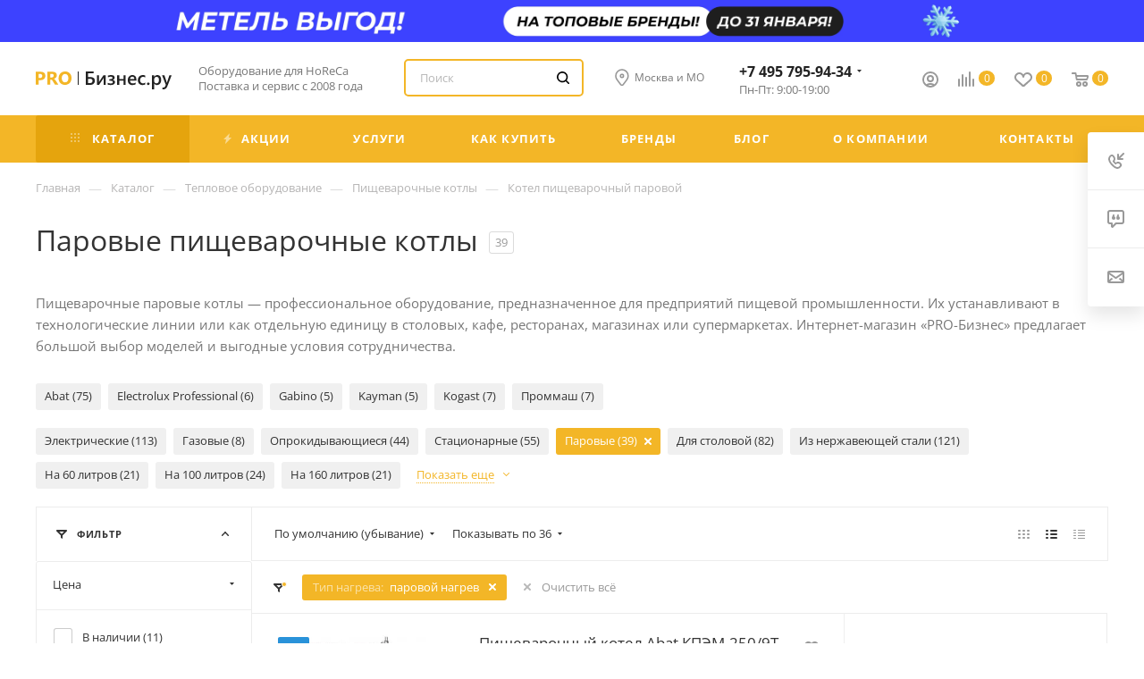

--- FILE ---
content_type: text/css
request_url: https://pro-biznes.ru/bitrix/templates/aspro_max/components/bitrix/search.title/corp/style.min.css?15990328381122
body_size: 328
content:
.inline-search-block.corp{display:flex!important;align-items:center;opacity:0;visibility:hidden;transition:.2s ease-in-out;top:0;bottom:0;z-index:0!important}.inline-search-block.corp.show{opacity:1;z-index:1055!important;visibility:visible}.inline-search-block.corp>.maxwidth-theme{width:100%}.inline-search-block.corp>.maxwidth-theme>.row{display:flex;justify-content:center}.inline-search-block.corp .close-block{position:fixed;top:30px;right:30px;cursor:pointer}.inline-search-block.corp .close-block .close-icons{background-color:#b8b8b8;opacity:1;position:static;margin:0}.inline-search-block.corp.with-close .search .search-input-div{padding-right:0}.inline-search-block.corp.with-close .search .search-button-div{bottom:0}.inline-search-block.corp .search-input{padding:0 44px 0 16px;height:48px;font-size:14px;min-width:600px;transition:background .2s ease-in-out;background-color:#fafafa;border:1px solid #ececec}.inline-search-block.corp .search-input:focus{background:#fff;border:1px solid #ccc}.inline-search-block.corp.with-close .search .btn-search-corp{border-top-left-radius:0;border-bottom-left-radius:0}

--- FILE ---
content_type: text/css
request_url: https://pro-biznes.ru/bitrix/templates/aspro_max/components/bitrix/news.list/oborudovanie-menu/style.css?1665140439746
body_size: 120
content:
.menu-wrapper .blockOborudovanie{
    margin: 0;
    padding: 24px 32px;
}
.menu-wrapper .blockOborudovanie > h3{
    display: none;
}
.menu-wrapper .catalog_item:hover .inner_wrap{
    box-shadow: none;
}
.menu-wrapper .catalog_block .catalog_item > div{
    margin: 0;
    box-shadow: none;
}
.menu-wrapper .blockOborudovanie .catalog_block .catalog_item > div .blockOborudovanie__item .blockOborudovanie__item__name{
    font-size: 16px;
}
.menu-wrapper .blockOborudovanie .catalog_block .catalog_item > div .blockOborudovanie__item:hover .blockOborudovanie__item__name{
    color: #f3b627;
}
.menu-wrapper .blockOborudovanie .catalog_block .catalog_item > div .blockOborudovanie__item .blockOborudovanie__item__img{
    margin-bottom: 20px;
}

--- FILE ---
content_type: text/css
request_url: https://pro-biznes.ru/bitrix/templates/aspro_max/css/h1-medium.min.css?1599032840449
body_size: 89
content:
.catalog_section_list .section_item li.name a span:not(.option-font-ignore),.item-views .item .title:not(.option-font-ignore),.option-font-bold,.sections_wrapper .list .item .name a:not(.option-font-ignore),.title_block:not(.option-font-ignore),.top_big_banners .item .item_inner .text .title:not(.option-font-ignore),.top_slider_wrapp .flexslider .banner_title .head-title:not(.option-font-ignore){font-weight:500}h1,h2,h3,h4,h5,h6{font-weight:500}

--- FILE ---
content_type: image/svg+xml
request_url: https://pro-biznes.ru/include/footer/yandex-market.svg
body_size: 7033
content:
<?xml version="1.0" encoding="UTF-8" standalone="no"?>
<!-- Created with Inkscape (http://www.inkscape.org/) -->

<svg
   width="83.899399mm"
   height="8.2550001mm"
   viewBox="0 0 83.899399 8.2550001"
   version="1.1"
   id="svg5"
   inkscape:version="1.1 (c68e22c387, 2021-05-23)"
   sodipodi:docname="yandex-market.svg"
   xmlns:inkscape="http://www.inkscape.org/namespaces/inkscape"
   xmlns:sodipodi="http://sodipodi.sourceforge.net/DTD/sodipodi-0.dtd"
   xmlns="http://www.w3.org/2000/svg"
   xmlns:svg="http://www.w3.org/2000/svg">
  <sodipodi:namedview
     id="namedview7"
     pagecolor="#ffffff"
     bordercolor="#666666"
     borderopacity="1.0"
     inkscape:pageshadow="2"
     inkscape:pageopacity="0.0"
     inkscape:pagecheckerboard="0"
     inkscape:document-units="mm"
     showgrid="false"
     inkscape:zoom="1.1652357"
     inkscape:cx="105.98714"
     inkscape:cy="46.342556"
     inkscape:window-width="1920"
     inkscape:window-height="1007"
     inkscape:window-x="5760"
     inkscape:window-y="647"
     inkscape:window-maximized="1"
     inkscape:current-layer="layer1" />
  <defs
     id="defs2" />
  <g
     inkscape:label="Слой 1"
     inkscape:groupmode="layer"
     id="layer1"
     transform="translate(-72.291626,-84.978615)">
    <g
       id="g59"
       transform="matrix(0.26458333,0,0,0.26458333,72.212251,85.69299)">
      <path
         class="st0"
         d="M 9.3,2.1 H 7.7 C 7.2,2.1 6.7,2.2 6.3,2.4 5.8,2.7 5.4,3 5,3.4 4.6,3.9 4.3,4.4 4.1,5.2 4,5.9 3.8,6.8 3.8,7.8 c 0,1 0.1,1.8 0.4,2.5 0.2,0.7 0.6,1.2 0.9,1.7 0.4,0.4 0.8,0.7 1.3,0.9 C 7,13 7.5,13.1 8,13.1 H 9.3 Z M 3.1,24 H 0.3 l 5,-9.3 C 3.8,14 2.8,13.1 2.2,11.9 1.6,10.7 1.3,9.3 1.3,7.7 1.3,6.5 1.5,5.4 1.8,4.4 2.1,3.4 2.6,2.6 3.2,2 3.8,1.3 4.5,0.9 5.3,0.5 6.1,0.2 6.9,0 7.8,0 h 4 V 24 H 9.3 V 15.1 H 7.7 Z"
         id="path11" />
      <path
         class="st1"
         d="m 47.1,15.2 c 0,-2.5 -0.4,-4.4 -1.2,-5.7 -0.8,-1.3 -1.8,-1.9 -3.1,-1.9 -0.9,0 -1.6,0.3 -2.2,0.8 -0.6,0.5 -1.1,1.2 -1.5,2 -0.4,0.8 -0.7,1.8 -0.9,2.9 -0.2,1.1 -0.3,2.2 -0.3,3.4 0,2.4 0.5,4.3 1.5,5.7 1,1.3 2.3,2 3.9,2 0.8,0 1.5,-0.1 2.1,-0.3 0.6,-0.2 1.2,-0.5 1.7,-0.8 v 0 l -0.3,-1.8 c -0.3,0.1 -0.7,0.3 -1.2,0.4 -0.5,0.1 -1,0.2 -1.5,0.2 -1.3,0 -2.2,-0.5 -2.8,-1.5 -0.6,-1 -0.9,-2.3 -0.9,-4.1 h 6.7 z m -2.6,-0.7 h -4.1 c 0,-0.7 0.1,-1.4 0.2,-2 0.1,-0.6 0.2,-1.1 0.4,-1.6 0.2,-0.4 0.4,-0.8 0.7,-1 0.3,-0.2 0.6,-0.4 0.9,-0.4 v 0 c 0.5,0 0.9,0.3 1.2,1 0.3,0.7 0.5,1.6 0.6,2.8 0,0.1 0,0.3 0,0.4 0,0.1 0,0.2 0,0.3 v 0.5 z"
         id="path13" />
      <path
         class="st1"
         d="M 35.1,22 V 8 h -6.9 v 1.4 c 0,1 0,2 0,3.1 0,1.1 -0.1,2.2 -0.3,3.3 -0.1,1.1 -0.4,2.2 -0.6,3.3 C 26.9,20 26.5,21 26,22 h -1 v 5.1 h 2.2 V 24 H 34 v 3.1 h 2.2 v 0 -5.1 z m -2.5,0 h -4.4 c 0.4,-0.7 0.8,-1.5 1,-2.4 0.3,-0.9 0.5,-1.9 0.6,-3 0.2,-1 0.3,-2.1 0.3,-3.2 0.1,-1.1 0.1,-2.1 0.1,-3.1 V 10 h 2.3 v 12 z"
         id="path15" />
      <polygon
         class="st1"
         points="17.5,16.3 17.5,24 15,24 15,8 17.5,8 17.5,14.3 21.2,14.3 21.2,8 23.6,8 23.6,24 21.2,24 21.2,16.3 "
         id="polygon17" />
      <polygon
         class="st1"
         points="52,24 49.5,24 49.5,8 52,8 52,15.3 52.3,14.9 55.7,8 58.3,8 54.4,15.2 58.9,24 56.1,24 52.3,16.1 52,15.8 "
         id="polygon19" />
      <path
         class="st1"
         d="m 62.1,16 c 0,1.9 0.3,3.4 0.9,4.4 0.6,1.1 1.5,1.6 2.7,1.6 0.5,0 0.9,-0.1 1.4,-0.2 0.5,-0.1 0.9,-0.3 1.1,-0.4 l 0.2,1.8 c -0.5,0.3 -1,0.5 -1.6,0.8 -0.6,0.2 -1.3,0.3 -2,0.3 -1.6,0 -2.9,-0.7 -3.9,-2 -1,-1.3 -1.5,-3.2 -1.5,-5.7 0,-1.4 0.1,-2.6 0.4,-3.7 0.3,-1.1 0.7,-2.1 1.1,-2.9 0.5,-0.8 1,-1.4 1.7,-1.8 0.7,-0.4 1.4,-0.7 2.1,-0.7 0.7,0 1.3,0.1 1.8,0.3 0.5,0.2 1,0.4 1.5,0.7 l -1.3,2.1 C 66.4,10.3 66.1,10 65.7,9.8 65.3,9.6 65,9.5 64.6,9.5 c -0.4,0 -0.8,0.2 -1.2,0.6 -0.3,0.4 -0.6,0.9 -0.9,1.5 -0.2,0.6 -0.4,1.3 -0.5,2.1 0.1,0.7 0.1,1.5 0.1,2.3 z"
         id="path21" />
      <path
         class="st1"
         d="m 79.1,20.3 h 1.2 L 83.6,8 c 0.2,-0.9 0.5,-1.8 0.7,-3.1 h 0.1 C 84.3,6 84.3,7.1 84.3,8.2 v 15.5 h 1.5 V 1.5 h -1.7 l -3.8,14.1 c -0.2,0.6 -0.4,1.7 -0.5,2.6 h -0.1 c -0.1,-0.8 -0.3,-2 -0.5,-2.6 L 75.5,1.5 h -1.8 v 22.1 h 1.4 V 8.2 C 75.1,7.1 75.1,6 75,4.9 h 0.1 c 0.2,1 0.4,2 0.7,3.2 z"
         id="path23" />
      <path
         class="st1"
         d="m 96.8,20.8 v -8.5 c 0,-3.1 -1.5,-4.5 -4,-4.5 -1.8,0 -3.1,0.8 -3.7,1.6 l 0.4,1.4 c 0.8,-1.1 2,-1.8 3.3,-1.8 1.7,0 2.6,1 2.6,3.4 v 1.9 h -1.7 c -3.4,0 -5.2,1.7 -5.2,5.1 0,2.8 1.5,4.5 3.6,4.5 1.5,0 2.7,-0.9 3.4,-2.4 0.1,1.1 0.2,1.7 0.4,2.1 h 1.3 C 97,23.1 96.8,21.9 96.8,20.8 Z m -1.4,-1.1 c -0.6,1.7 -1.6,3.1 -3,3.1 -1.5,0 -2.4,-1.3 -2.4,-3.5 0,-2.7 1.2,-3.9 3.8,-3.9 h 1.7 v 4.3 z"
         id="path25" />
      <path
         class="st1"
         d="m 105.1,7.8 c -1.7,0 -2.9,1.4 -3.6,2.9 l -0.1,-2.6 h -1.3 v 20.4 h 1.5 v -5.9 c 0.6,0.8 1.6,1.4 2.8,1.4 v 0 c 2.9,0 4.8,-2.8 4.8,-8.5 0,-4.6 -1.5,-7.7 -4.1,-7.7 z m -0.6,15 v 0 c -1.4,0 -2.3,-0.6 -2.9,-1.9 v -8.7 c 0.7,-1.7 1.9,-3.2 3.2,-3.2 1.8,0 2.9,2.4 2.9,6.5 0.1,4.9 -1.2,7.3 -3.2,7.3 z"
         id="path27" />
      <polygon
         class="st1"
         points="120.1,8.1 118.7,8.1 113.5,15.4 113.5,8.1 112,8.1 112,23.7 113.5,23.7 113.5,15.6 118.9,23.7 120.5,23.7 115,15.3 "
         id="polygon29" />
      <g
         id="g35">
	<polygon
   class="st1"
   points=""
   id="polygon31" />

	<path
   class="st1"
   d="m 126.2,7.8 c -2.6,0 -4.5,3 -4.5,8.1 0,5.1 1.5,8.1 4.8,8.1 2.5,0 3.6,-1.8 3.6,-1.8 L 129.6,21 c 0,0 -1.1,1.7 -3.2,1.7 -2.3,0 -3.4,-2.3 -3.4,-6.6 h 7.1 c 0.5,-5.5 -1.2,-8.3 -3.9,-8.3 z m 2.5,7.2 H 123 c 0.1,-3.9 1.5,-6 3.1,-6 v 0 c 1.6,0 2.9,1.8 2.6,6 z"
   id="path33" />

</g>
      <polygon
         class="st1"
         points="135.4,9.3 135.4,23.7 136.8,23.7 136.8,9.3 140.4,9.3 140.4,8.1 131.7,8.1 131.7,9.3 "
         id="polygon37" />
    </g>
    <polygon
       fill="#fab600"
       fill-rule="evenodd"
       points="0,12 12,12 15.5,0 19,12 31,12 21.5,19.077 26,31 15.5,24 5,31 9.5,19.077 "
       id="polygon61"
       transform="matrix(0.26458333,0,0,0.26458333,110.94726,84.978615)" />
    <polygon
       fill="#fab600"
       fill-rule="evenodd"
       points="9.5,19.077 0,12 12,12 15.5,0 19,12 31,12 21.5,19.077 26,31 15.5,24 5,31 "
       id="polygon61-3"
       transform="matrix(0.26458333,0,0,0.26458333,120.20768,84.978615)" />
    <polygon
       fill="#fab600"
       fill-rule="evenodd"
       points="9.5,19.077 0,12 12,12 15.5,0 19,12 31,12 21.5,19.077 26,31 15.5,24 5,31 "
       id="polygon61-6"
       transform="matrix(0.26458333,0,0,0.26458333,129.4681,84.978615)" />
    <polygon
       fill="#fab600"
       fill-rule="evenodd"
       points="5,31 9.5,19.077 0,12 12,12 15.5,0 19,12 31,12 21.5,19.077 26,31 15.5,24 "
       id="polygon61-3-7"
       transform="matrix(0.26458333,0,0,0.26458333,138.72852,84.978615)" />
    <polygon
       fill="#fab600"
       fill-rule="evenodd"
       points="15.5,24 5,31 9.5,19.077 0,12 12,12 15.5,0 19,12 31,12 21.5,19.077 26,31 "
       id="polygon61-3-7-5"
       transform="matrix(0.26458333,0,0,0.26458333,147.98894,84.978615)" />
  </g>
  <style
     type="text/css"
     id="style9">
	.st0{fill:#FF0000;}
	.st1{fill:#FFFFFF;}
</style>
</svg>
